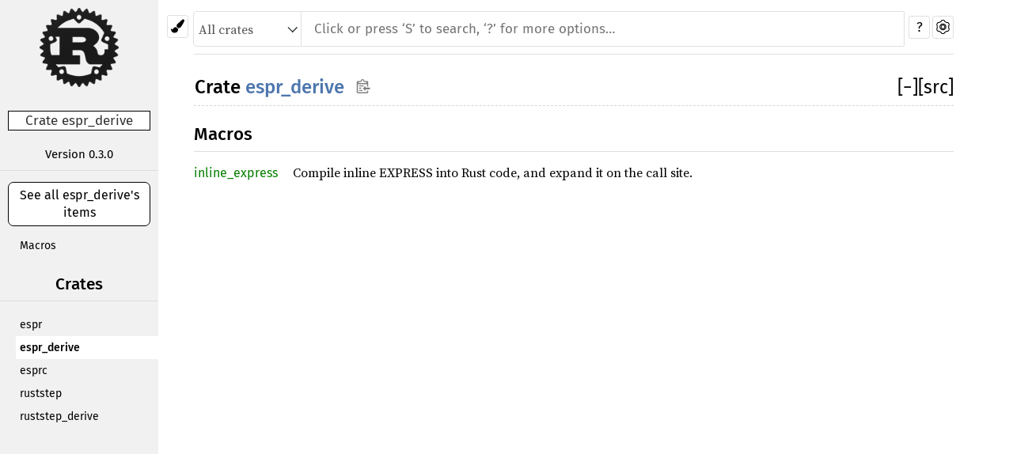

--- FILE ---
content_type: text/html; charset=utf-8
request_url: https://ricosjp.github.io/ruststep/espr_derive/index.html
body_size: 1338
content:
<!DOCTYPE html><html lang="en"><head><meta charset="utf-8"><meta name="viewport" content="width=device-width, initial-scale=1.0"><meta name="generator" content="rustdoc"><meta name="description" content="API documentation for the Rust `espr_derive` crate."><meta name="keywords" content="rust, rustlang, rust-lang, espr_derive"><title>espr_derive - Rust</title><link rel="stylesheet" type="text/css" href="../normalize.css"><link rel="stylesheet" type="text/css" href="../rustdoc.css" id="mainThemeStyle"><link rel="stylesheet" type="text/css" href="../light.css"  id="themeStyle"><link rel="stylesheet" type="text/css" href="../dark.css" disabled ><link rel="stylesheet" type="text/css" href="../ayu.css" disabled ><script id="default-settings" ></script><script src="../storage.js"></script><script src="../crates.js"></script><noscript><link rel="stylesheet" href="../noscript.css"></noscript><link rel="alternate icon" type="image/png" href="../favicon-16x16.png"><link rel="alternate icon" type="image/png" href="../favicon-32x32.png"><link rel="icon" type="image/svg+xml" href="../favicon.svg"><style type="text/css">#crate-search{background-image:url("../down-arrow.svg");}</style></head><body class="rustdoc mod crate"><!--[if lte IE 11]><div class="warning">This old browser is unsupported and will most likely display funky things.</div><![endif]--><nav class="sidebar"><div class="sidebar-menu" role="button">&#9776;</div><a href='../espr_derive/index.html'><div class='logo-container rust-logo'><img src='../rust-logo.png' alt='logo'></div></a><h2 class="location">Crate espr_derive</h2><div class="block version"><div class="narrow-helper"></div><p>Version 0.3.0</p></div><div class="sidebar-elems"><a id="all-types" href="all.html"><p>See all espr_derive's items</p></a><div class="block items"><ul><li><a href="#macros">Macros</a></li></ul></div><div id="sidebar-vars" data-name="espr_derive" data-ty="mod" data-relpath=""></div><script defer src="sidebar-items.js"></script></div></nav><div class="theme-picker"><button id="theme-picker" aria-label="Pick another theme!" aria-haspopup="menu" title="themes"><img width="18" height="18" alt="Pick another theme!" src="../brush.svg"></button><div id="theme-choices" role="menu"></div></div><nav class="sub"><form class="search-form"><div class="search-container"><div><select id="crate-search"><option value="All crates">All crates</option></select><input class="search-input" name="search" disabled autocomplete="off" spellcheck="false" placeholder="Click or press ‘S’ to search, ‘?’ for more options…" type="search"></div><button type="button" id="help-button" title="help">?</button><a id="settings-menu" href="../settings.html" title="settings"><img width="18" height="18" alt="Change settings" src="../wheel.svg"></a></div></form></nav><section id="main" class="content"><h1 class="fqn"><span class="in-band">Crate <a class="mod" href="#">espr_derive</a><button id="copy-path" onclick="copy_path(this)" title="Copy item path to clipboard"><img src="../clipboard.svg" width="19" height="18" alt="Copy item path"></button></span><span class="out-of-band"><span id="render-detail"><a id="toggle-all-docs" href="javascript:void(0)" title="collapse all docs">[<span class="inner">&#x2212;</span>]</a></span><a class="srclink" href="../src/espr_derive/lib.rs.html#1-29" title="goto source code">[src]</a></span></h1><h2 id="macros" class="section-header"><a href="#macros">Macros</a></h2>
<div class="item-table"><div class="item-left module-item"><a class="macro" href="macro.inline_express.html" title="espr_derive::inline_express macro">inline_express</a></div><div class="item-right docblock-short"><p>Compile inline EXPRESS into Rust code, and expand it on the call site.</p>
</div></div></section><section id="search" class="content hidden"></section><div id="rustdoc-vars" data-root-path="../" data-current-crate="espr_derive" data-search-index-js="../search-index.js" data-search-js="../search.js"></div>
    <script src="../main.js"></script>
</body></html>

--- FILE ---
content_type: text/css; charset=utf-8
request_url: https://ricosjp.github.io/ruststep/light.css
body_size: 1806
content:
 body{background-color:white;color:black;}h1,h2,h3,h4{color:black;}h1.fqn{border-bottom-color:#D5D5D5;}h2,h3,h4{border-bottom-color:#DDDDDD;}.in-band{background-color:white;}.invisible{background:rgba(0,0,0,0);}.docblock code,.docblock-short code{background-color:#F5F5F5;}pre,.rustdoc.source .example-wrap{background-color:#F5F5F5;}.sidebar{background-color:#F1F1F1;}*{scrollbar-color:rgba(36,37,39,0.6) #e6e6e6;}.sidebar{scrollbar-color:rgba(36,37,39,0.6) #d9d9d9;}.logo-container.rust-logo>img{}::-webkit-scrollbar-track{background-color:#ecebeb;}::-webkit-scrollbar-thumb{background-color:rgba(36,37,39,0.6);}.sidebar::-webkit-scrollbar-track{background-color:#dcdcdc;}.sidebar::-webkit-scrollbar-thumb{background-color:rgba(36,37,39,0.6);}.sidebar .current{background-color:#fff;}.source .sidebar{background-color:#fff;}.sidebar .location{border-color:#000;background-color:#fff;color:#333;}.sidebar .version{border-bottom-color:#DDD;}.sidebar-title{border-top-color:#777;border-bottom-color:#777;}.block a:hover{background:#F5F5F5;}.line-numbers span{color:#c67e2d;}.line-numbers .line-highlighted{background-color:#f6fdb0 !important;}.docblock h1,.docblock h2,.docblock h3,.docblock h4,.docblock h5{border-bottom-color:#ddd;}.docblock table td,.docblock table th{border-color:#ddd;}.content .method .where,.content .fn .where,.content .where.fmt-newline{color:#4E4C4C;}.search-results a:hover{background-color:#ddd;}.search-results a:focus{color:#000 !important;background-color:#ccc;}.search-results a:focus span{color:#000 !important;}a.result-trait:focus{background-color:#c7b6ff;}a.result-traitalias:focus{background-color:#c7b6ff;}a.result-mod:focus,a.result-externcrate:focus{background-color:#afc6e4;}a.result-enum:focus{background-color:#b4d1b9;}a.result-struct:focus{background-color:#e7b1a0;}a.result-union:focus{background-color:#b7bd49;}a.result-fn:focus,a.result-method:focus,a.result-tymethod:focus{background-color:#c6afb3;}a.result-type:focus{background-color:#ffc891;}a.result-foreigntype:focus{background-color:#f5c4ff;}a.result-attr:focus,a.result-derive:focus,a.result-macro:focus{background-color:#8ce488;}a.result-constant:focus,a.result-static:focus{background-color:#c3e0ff;}a.result-primitive:focus{background-color:#9aecff;}a.result-keyword:focus{background-color:#f99650;}.content .item-info::before{color:#ccc;}.content span.enum,.content a.enum,.block a.current.enum{color:#508157;}.content span.struct,.content a.struct,.block a.current.struct{color:#ad448e;}.content span.type,.content a.type,.block a.current.type{color:#ba5d00;}.content span.foreigntype,.content a.foreigntype,.block a.current.foreigntype{color:#cd00e2;}.content span.attr,.content a.attr,.block a.current.attr,.content span.derive,.content a.derive,.block a.current.derive,.content span.macro,.content a.macro,.block a.current.macro{color:#068000;}.content span.union,.content a.union,.block a.current.union{color:#767b27;}.content span.constant,.content a.constant,.block a.current.constant,.content span.static,.content a.static,.block a.current.static{color:#546e8a;}.content span.primitive,.content a.primitive,.block a.current.primitive{color:#2c8093;}.content span.externcrate,.content span.mod,.content a.mod,.block a.current.mod{color:#4d76ae;}.content span.trait,.content a.trait,.block a.current.trait{color:#7c5af3;}.content span.traitalias,.content a.traitalias,.block a.current.traitalias{color:#6841f1;}.content span.fn,.content a.fn,.block a.current.fn,.content span.method,.content a.method,.block a.current.method,.content span.tymethod,.content a.tymethod,.block a.current.tymethod,.content .fnname{color:#9a6e31;}.content span.keyword,.content a.keyword,.block a.current.keyword{color:#de5249;}nav:not(.sidebar){border-bottom-color:#e0e0e0;}nav.main .current{border-top-color:#000;border-bottom-color:#000;}nav.main .separator{border:1px solid #000;}a{color:#000;}body.source .example-wrap pre.rust a{background:#eee;}.docblock:not(.type-decl) a:not(.srclink):not(.test-arrow),.docblock-short a:not(.srclink):not(.test-arrow),.item-info a,#help a{color:#3873AD;}a.test-arrow{color:#f5f5f5;}details.rustdoc-toggle>summary.hideme>span,details.rustdoc-toggle>summary::before,details.undocumented>summary::before{color:#999;}#crate-search{color:#555;background-color:white;border-color:#e0e0e0;box-shadow:0 0 0 1px #e0e0e0,0 0 0 2px transparent;}.search-input{color:#555;background-color:white;box-shadow:0 0 0 1px #e0e0e0,0 0 0 2px transparent;}.search-input:focus{border-color:#66afe9;}.search-input:disabled{background-color:#e6e6e6;}#crate-search+.search-input:focus{box-shadow:0 0 8px #078dd8;}.module-item .stab,.import-item .stab{color:#000;}.stab.unstable{background:#FFF5D6;border-color:#FFC600;}.stab.deprecated{background:#ffc4c4;border-color:#db7b7b;}.stab.portability{background:#F3DFFF;border-color:#b07bdb;}.stab.portability>code{background:none;}#help>div{background:#e9e9e9;border-color:#bfbfbf;}#help>div>span{border-bottom-color:#bfbfbf;}.since{color:grey;}.result-name .primitive>i,.result-name .keyword>i{color:black;}.line-numbers :target{background-color:transparent;}pre.rust .kw{color:#8959A8;}pre.rust .kw-2,pre.rust .prelude-ty{color:#4271AE;}pre.rust .number,pre.rust .string{color:#718C00;}pre.rust .self,pre.rust .bool-val,pre.rust .prelude-val,pre.rust .attribute,pre.rust .attribute .ident{color:#C82829;}pre.rust .comment{color:#8E908C;}pre.rust .doccomment{color:#4D4D4C;}pre.rust .macro,pre.rust .macro-nonterminal{color:#3E999F;}pre.rust .lifetime{color:#B76514;}pre.rust .question-mark{color:#ff9011;}.example-wrap>pre.line-number{border-color:#c7c7c7;}a.test-arrow{background-color:rgba(78,139,202,0.2);}a.test-arrow:hover{background-color:#4e8bca;}.toggle-label,.code-attribute{color:#999;}:target,:target>*{background:#FDFFD3;}:target{border-right:3px solid #ffb44c;}pre.compile_fail{border-left:2px solid rgba(255,0,0,.5);}pre.compile_fail:hover,.information:hover+pre.compile_fail{border-left:2px solid #f00;}pre.should_panic{border-left:2px solid rgba(255,0,0,.5);}pre.should_panic:hover,.information:hover+pre.should_panic{border-left:2px solid #f00;}pre.ignore{border-left:2px solid rgba(255,142,0,.6);}pre.ignore:hover,.information:hover+pre.ignore{border-left:2px solid #ff9200;}.tooltip.compile_fail{color:rgba(255,0,0,.5);}.information>.compile_fail:hover{color:#f00;}.tooltip.should_panic{color:rgba(255,0,0,.5);}.information>.should_panic:hover{color:#f00;}.tooltip.ignore{color:rgba(255,142,0,.6);}.information>.ignore:hover{color:#ff9200;}.search-failed a{color:#0089ff;}.tooltip::after{background-color:#000;color:#fff;}.tooltip::before{border-color:transparent black transparent transparent;}.notable-traits-tooltiptext{background-color:#eee;border-color:#999;}.notable-traits-tooltiptext .notable{border-bottom-color:#DDDDDD;}#titles>button:not(.selected){background-color:#e6e6e6;border-top-color:#e6e6e6;}#titles>button:hover,#titles>button.selected{background-color:#ffffff;border-top-color:#0089ff;}#titles>button>div.count{color:#888;}@media (max-width:700px){.sidebar-menu{background-color:#F1F1F1;border-bottom-color:#e0e0e0;border-right-color:#e0e0e0;}.sidebar-elems{background-color:#F1F1F1;border-right-color:#000;}#sidebar-filler{background-color:#F1F1F1;border-bottom-color:#e0e0e0;}}kbd{color:#000;background-color:#fafbfc;border-color:#d1d5da;border-bottom-color:#c6cbd1;box-shadow-color:#c6cbd1;}#theme-picker,#settings-menu,#help-button{border-color:#e0e0e0;background-color:#fff;}#theme-picker:hover,#theme-picker:focus,#settings-menu:hover,#settings-menu:focus,#help-button:hover,#help-button:focus{border-color:#717171;}#copy-path{color:#999;}#copy-path>img{filter:invert(50%);}#copy-path:hover>img{filter:invert(35%);}#theme-choices{border-color:#ccc;background-color:#fff;}#theme-choices>button:not(:first-child){border-top-color:#e0e0e0;}#theme-choices>button:hover,#theme-choices>button:focus{background-color:#eee;}@media (max-width:700px){#theme-picker{background:#fff;}}#all-types{background-color:#fff;}#all-types:hover{background-color:#f9f9f9;}.search-results .result-name span.alias{color:#000;}.search-results .result-name span.grey{color:#999;}#sidebar-toggle{background-color:#F1F1F1;}#sidebar-toggle:hover{background-color:#E0E0E0;}#source-sidebar{background-color:#F1F1F1;}#source-sidebar>.title{border-bottom-color:#ccc;}div.files>a:hover,div.name:hover{background-color:#E0E0E0;}div.files>.selected{background-color:#fff;}.setting-line>.title{border-bottom-color:#D5D5D5;}

--- FILE ---
content_type: application/javascript; charset=utf-8
request_url: https://ricosjp.github.io/ruststep/crates.js
body_size: -463
content:
window.ALL_CRATES = ["espr","espr_derive","esprc","ruststep","ruststep_derive"];

--- FILE ---
content_type: application/javascript; charset=utf-8
request_url: https://ricosjp.github.io/ruststep/espr_derive/sidebar-items.js
body_size: -434
content:
initSidebarItems({"macro":[["inline_express","Compile inline EXPRESS into Rust code, and expand it on the call site."]]});